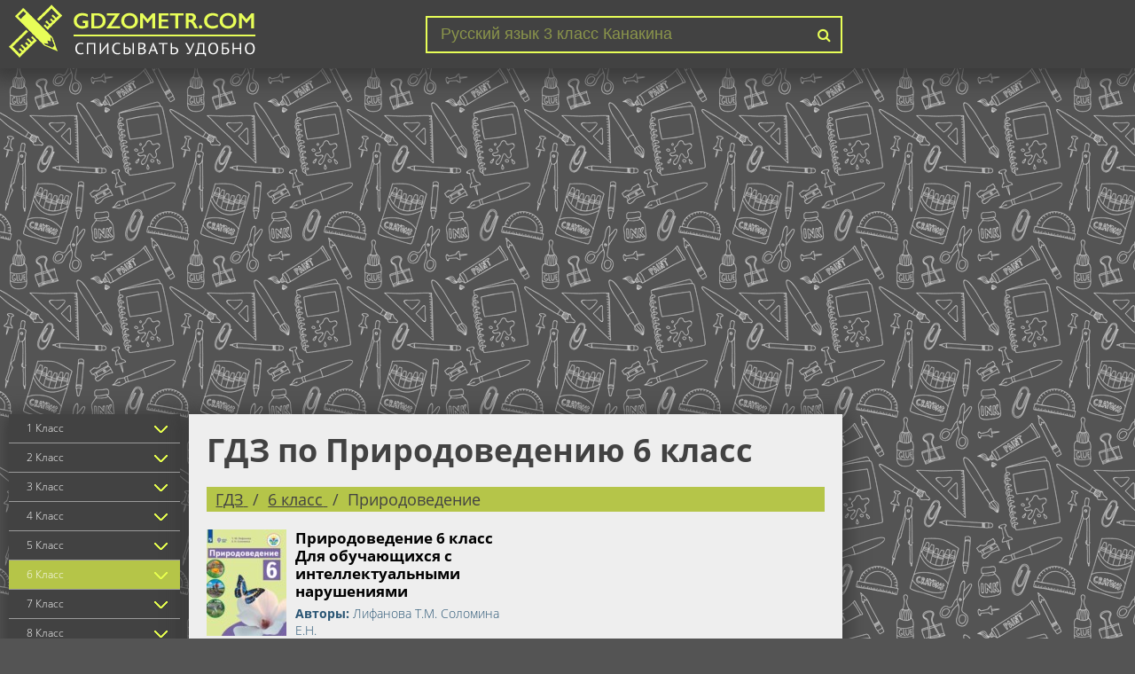

--- FILE ---
content_type: text/html; charset=UTF-8
request_url: https://gdzometr.com/gdz-prirodovedenie/6-kl
body_size: 7325
content:

<!DOCTYPE html>
<html lang="ru">
<head>
    <meta charset="UTF-8">

    <title>ГДЗ по Природоведению 6 класс  от гдзометр</title>

    <link rel="shortcut icon" href="/favicon.ico"/>

    <meta name="description" content="Самые качественные решения и гдз к учебникам и тетрадям по Природоведению за 6 класс, для всех авторов. Сверяй верные ответы к домашке от ГДЗОМЕТР!"/>
    <meta name="keywords" content="гдз, решебник, ответы, спиши, онлайн, решение, на пять, гдзометр, за 6 класс, отлично, приложение, по Природоведению"/>
            <meta name="viewport"
              content="width=device-width, initial-scale=1.0, minimum-scale=1.0, maximum-scale=1.0, user-scalable=no">
                    <link rel="canonical" href="/gdz-prirodovedenie/6-kl">
    
    <meta property="og:title" content="ГДЗ по Природоведению 6 класс  от гдзометр">
    <meta property="og:type" content="website">
    <meta property="og:url" content="/gdz-prirodovedenie/6-kl">
    <meta property="og:description" content="Самые качественные решения и гдз к учебникам и тетрадям по Природоведению за 6 класс, для всех авторов. Сверяй верные ответы к домашке от ГДЗОМЕТР!">
    <meta property="og:site_name" content="Гдз">

    <meta name="twitter:card" content="summary">
    <meta name="twitter:title" content="ГДЗ по Природоведению 6 класс  от гдзометр">
    <meta name="twitter:description" content="Самые качественные решения и гдз к учебникам и тетрадям по Природоведению за 6 класс, для всех авторов. Сверяй верные ответы к домашке от ГДЗОМЕТР!">

    

        <link rel="stylesheet" href="/build/assets/css/index.4d0f455c6e51acadceeb.css" />

        
    <script async src="//pagead2.googlesyndication.com/pagead/js/adsbygoogle.js"></script>
    <script>
        (adsbygoogle = window.adsbygoogle || []).push({
            google_ad_client: "ca-pub-2891046647766967",
            enable_page_level_ads: true
        });
    </script>
    
    
    <script>
        window.app = {
            version: '1759733027',
            action: "listByBoth",
            canonical: location.protocol + '//' + location.host + '/gdz-prirodovedenie/6-kl',
            book: {
                appLinks: 0,
                external: null            }
        }
    </script>

</head>

<body>

<div id='media-5' class='media media-right'></div><header class="main-header">
    <div class="container">
                    <div class="hamb">
                <span class="hamb-line"></span>
                <span class="hamb-line"></span>
                <span class="hamb-line"></span>
            </div>
                <div class="logo">
            <a href="/"><img src="/img/logo.png" alt="gdzometr.com"></a>
        </div>
        <div class="search">
            <form action="/search/" method="get">
                <input type="search" name="q" value="Русский язык 3 класс Канакина" onfocus="if (this.value == 'Русский язык 3 класс Канакина') {this.value = '';}" onblur="if (this.value == '') {this.value = 'Русский язык 3 класс Канакина';}">
                <button type="submit"></button>
            </form>
        </div>
    </div>
</header>
    <div class="container media-top-custom">
        
<div id='media-7' class='media media-video'></div>    </div>

<section class="main">
    <div class="container main-flex">
                    <div class="sidebar">
                <ul class="menu-classes">
                    
        <li class="class-item">
        <a >1 Класс</a>
                            <ul>
                                            <li>
                            <a href="/gdz-matematika/1-kl" class="sbjt-1" title="Гдз по Математике за 1 класс">
                                Математика                            </a>
                        </li>
                                            <li>
                            <a href="/gdz-russkii_yazik/1-kl" class="sbjt-3" title="Гдз по Русскому языку за 1 класс">
                                Русский язык                            </a>
                        </li>
                                            <li>
                            <a href="/gdz-english/1-kl" class="sbjt-2" title="Гдз по Английскому языку за 1 класс">
                                Английский язык                            </a>
                        </li>
                                            <li>
                            <a href="/gdz-informatika/1-kl" class="sbjt-14" title="Гдз по Информатике за 1 класс">
                                Информатика                            </a>
                        </li>
                                            <li>
                            <a href="/gdz-literatura/1-kl" class="sbjt-23" title="Гдз по Литературе за 1 класс">
                                Литература                            </a>
                        </li>
                                            <li>
                            <a href="/gdz-chelovek-i-mir/1-kl" class="sbjt-28" title="Гдз по Человеку и миру за 1 класс">
                                Человек и мир                            </a>
                        </li>
                                            <li>
                            <a href="/gdz-mir_prirody_i_cheloveka/1-kl" class="sbjt-46" title="Гдз по Миру природы и человека за 1 класс">
                                Мир природы и человека                            </a>
                        </li>
                                            <li>
                            <a href="/gdz-okruzhayushchiy-mir/1-kl" class="sbjt-27" title="Гдз по Окружающему миру за 1 класс">
                                Окружающий мир                            </a>
                        </li>
                                            <li>
                            <a href="/gdz-musica/1-kl" class="sbjt-21" title="Гдз по Музыке за 1 класс">
                                Музыка                            </a>
                        </li>
                                            <li>
                            <a href="/gdz-izo/1-kl" class="sbjt-22" title="Гдз по ИЗО за 1 класс">
                                ИЗО                            </a>
                        </li>
                                            <li>
                            <a href="/gdz-tekhnologiya/1-kl" class="sbjt-33" title="Гдз по Технологии за 1 класс">
                                Технология                            </a>
                        </li>
                                            <li>
                            <a href="/gdz-fizkultura/1-kl" class="sbjt-47" title="Гдз по Физкультуре за 1 класс">
                                Физкультура                            </a>
                        </li>
                                    </ul>
                </li>
        <li class="class-item">
        <a >2 Класс</a>
                            <ul>
                                            <li>
                            <a href="/gdz-matematika/2-kl" class="sbjt-1" title="Гдз по Математике за 2 класс">
                                Математика                            </a>
                        </li>
                                            <li>
                            <a href="/gdz-russkii_yazik/2-kl" class="sbjt-3" title="Гдз по Русскому языку за 2 класс">
                                Русский язык                            </a>
                        </li>
                                            <li>
                            <a href="/gdz-belorusskiy_yazik/2-kl" class="sbjt-9" title="Гдз по Белорусскому языку за 2 класс">
                                Белорусский язык                            </a>
                        </li>
                                            <li>
                            <a href="/gdz-english/2-kl" class="sbjt-2" title="Гдз по Английскому языку за 2 класс">
                                Английский язык                            </a>
                        </li>
                                            <li>
                            <a href="/gdz-informatika/2-kl" class="sbjt-14" title="Гдз по Информатике за 2 класс">
                                Информатика                            </a>
                        </li>
                                            <li>
                            <a href="/gdz-francuzskiy_yazik/2-kl" class="sbjt-11" title="Гдз по Французскому языку за 2 класс">
                                Французский язык                            </a>
                        </li>
                                            <li>
                            <a href="/gdz-nemeckiy_yazik/2-kl" class="sbjt-8" title="Гдз по Немецкому языку за 2 класс">
                                Немецкий язык                            </a>
                        </li>
                                            <li>
                            <a href="/gdz-literatura/2-kl" class="sbjt-23" title="Гдз по Литературе за 2 класс">
                                Литература                            </a>
                        </li>
                                            <li>
                            <a href="/gdz-chelovek-i-mir/2-kl" class="sbjt-28" title="Гдз по Человеку и миру за 2 класс">
                                Человек и мир                            </a>
                        </li>
                                            <li>
                            <a href="/gdz-mir_prirody_i_cheloveka/2-kl" class="sbjt-46" title="Гдз по Миру природы и человека за 2 класс">
                                Мир природы и человека                            </a>
                        </li>
                                            <li>
                            <a href="/gdz-okruzhayushchiy-mir/2-kl" class="sbjt-27" title="Гдз по Окружающему миру за 2 класс">
                                Окружающий мир                            </a>
                        </li>
                                            <li>
                            <a href="/gdz-musica/2-kl" class="sbjt-21" title="Гдз по Музыке за 2 класс">
                                Музыка                            </a>
                        </li>
                                            <li>
                            <a href="/gdz-izo/2-kl" class="sbjt-22" title="Гдз по ИЗО за 2 класс">
                                ИЗО                            </a>
                        </li>
                                            <li>
                            <a href="/gdz-tekhnologiya/2-kl" class="sbjt-33" title="Гдз по Технологии за 2 класс">
                                Технология                            </a>
                        </li>
                                            <li>
                            <a href="/gdz-ispanskiy-yazyk/2-kl" class="sbjt-36" title="Гдз по Испанскому языку за 2 класс">
                                Испанский язык                            </a>
                        </li>
                                            <li>
                            <a href="/gdz-kazakhskiy_yazyk/2-kl" class="sbjt-45" title="Гдз по Казахскому языку за 2 класс">
                                Казахский язык                            </a>
                        </li>
                                            <li>
                            <a href="/gdz-fizkultura/2-kl" class="sbjt-47" title="Гдз по Физкультуре за 2 класс">
                                Физкультура                            </a>
                        </li>
                                    </ul>
                </li>
        <li class="class-item">
        <a >3 Класс</a>
                            <ul>
                                            <li>
                            <a href="/gdz-matematika/3-kl" class="sbjt-1" title="Гдз по Математике за 3 класс">
                                Математика                            </a>
                        </li>
                                            <li>
                            <a href="/gdz-russkii_yazik/3-kl" class="sbjt-3" title="Гдз по Русскому языку за 3 класс">
                                Русский язык                            </a>
                        </li>
                                            <li>
                            <a href="/gdz-belorusskiy_yazik/3-kl" class="sbjt-9" title="Гдз по Белорусскому языку за 3 класс">
                                Белорусский язык                            </a>
                        </li>
                                            <li>
                            <a href="/gdz-english/3-kl" class="sbjt-2" title="Гдз по Английскому языку за 3 класс">
                                Английский язык                            </a>
                        </li>
                                            <li>
                            <a href="/gdz-informatika/3-kl" class="sbjt-14" title="Гдз по Информатике за 3 класс">
                                Информатика                            </a>
                        </li>
                                            <li>
                            <a href="/gdz-francuzskiy_yazik/3-kl" class="sbjt-11" title="Гдз по Французскому языку за 3 класс">
                                Французский язык                            </a>
                        </li>
                                            <li>
                            <a href="/gdz-nemeckiy_yazik/3-kl" class="sbjt-8" title="Гдз по Немецкому языку за 3 класс">
                                Немецкий язык                            </a>
                        </li>
                                            <li>
                            <a href="/gdz-literatura/3-kl" class="sbjt-23" title="Гдз по Литературе за 3 класс">
                                Литература                            </a>
                        </li>
                                            <li>
                            <a href="/gdz-chelovek-i-mir/3-kl" class="sbjt-28" title="Гдз по Человеку и миру за 3 класс">
                                Человек и мир                            </a>
                        </li>
                                            <li>
                            <a href="/gdz-mir_prirody_i_cheloveka/3-kl" class="sbjt-46" title="Гдз по Миру природы и человека за 3 класс">
                                Мир природы и человека                            </a>
                        </li>
                                            <li>
                            <a href="/gdz-okruzhayushchiy-mir/3-kl" class="sbjt-27" title="Гдз по Окружающему миру за 3 класс">
                                Окружающий мир                            </a>
                        </li>
                                            <li>
                            <a href="/gdz-musica/3-kl" class="sbjt-21" title="Гдз по Музыке за 3 класс">
                                Музыка                            </a>
                        </li>
                                            <li>
                            <a href="/gdz-izo/3-kl" class="sbjt-22" title="Гдз по ИЗО за 3 класс">
                                ИЗО                            </a>
                        </li>
                                            <li>
                            <a href="/gdz-tekhnologiya/3-kl" class="sbjt-33" title="Гдз по Технологии за 3 класс">
                                Технология                            </a>
                        </li>
                                            <li>
                            <a href="/gdz-ispanskiy-yazyk/3-kl" class="sbjt-36" title="Гдз по Испанскому языку за 3 класс">
                                Испанский язык                            </a>
                        </li>
                                            <li>
                            <a href="/gdz-kazakhskiy_yazyk/3-kl" class="sbjt-45" title="Гдз по Казахскому языку за 3 класс">
                                Казахский язык                            </a>
                        </li>
                                            <li>
                            <a href="/gdz-fizkultura/3-kl" class="sbjt-47" title="Гдз по Физкультуре за 3 класс">
                                Физкультура                            </a>
                        </li>
                                    </ul>
                </li>
        <li class="class-item">
        <a >4 Класс</a>
                            <ul>
                                            <li>
                            <a href="/gdz-matematika/4-kl" class="sbjt-1" title="Гдз по Математике за 4 класс">
                                Математика                            </a>
                        </li>
                                            <li>
                            <a href="/gdz-russkii_yazik/4-kl" class="sbjt-3" title="Гдз по Русскому языку за 4 класс">
                                Русский язык                            </a>
                        </li>
                                            <li>
                            <a href="/gdz-belorusskiy_yazik/4-kl" class="sbjt-9" title="Гдз по Белорусскому языку за 4 класс">
                                Белорусский язык                            </a>
                        </li>
                                            <li>
                            <a href="/gdz-english/4-kl" class="sbjt-2" title="Гдз по Английскому языку за 4 класс">
                                Английский язык                            </a>
                        </li>
                                            <li>
                            <a href="/gdz-informatika/4-kl" class="sbjt-14" title="Гдз по Информатике за 4 класс">
                                Информатика                            </a>
                        </li>
                                            <li>
                            <a href="/gdz-francuzskiy_yazik/4-kl" class="sbjt-11" title="Гдз по Французскому языку за 4 класс">
                                Французский язык                            </a>
                        </li>
                                            <li>
                            <a href="/gdz-nemeckiy_yazik/4-kl" class="sbjt-8" title="Гдз по Немецкому языку за 4 класс">
                                Немецкий язык                            </a>
                        </li>
                                            <li>
                            <a href="/gdz-literatura/4-kl" class="sbjt-23" title="Гдз по Литературе за 4 класс">
                                Литература                            </a>
                        </li>
                                            <li>
                            <a href="/gdz-chelovek-i-mir/4-kl" class="sbjt-28" title="Гдз по Человеку и миру за 4 класс">
                                Человек и мир                            </a>
                        </li>
                                            <li>
                            <a href="/gdz-mir_prirody_i_cheloveka/4-kl" class="sbjt-46" title="Гдз по Миру природы и человека за 4 класс">
                                Мир природы и человека                            </a>
                        </li>
                                            <li>
                            <a href="/gdz-okruzhayushchiy-mir/4-kl" class="sbjt-27" title="Гдз по Окружающему миру за 4 класс">
                                Окружающий мир                            </a>
                        </li>
                                            <li>
                            <a href="/gdz-musica/4-kl" class="sbjt-21" title="Гдз по Музыке за 4 класс">
                                Музыка                            </a>
                        </li>
                                            <li>
                            <a href="/gdz-izo/4-kl" class="sbjt-22" title="Гдз по ИЗО за 4 класс">
                                ИЗО                            </a>
                        </li>
                                            <li>
                            <a href="/gdz-tekhnologiya/4-kl" class="sbjt-33" title="Гдз по Технологии за 4 класс">
                                Технология                            </a>
                        </li>
                                            <li>
                            <a href="/gdz-ispanskiy-yazyk/4-kl" class="sbjt-36" title="Гдз по Испанскому языку за 4 класс">
                                Испанский язык                            </a>
                        </li>
                                            <li>
                            <a href="/gdz-kazakhskiy_yazyk/4-kl" class="sbjt-45" title="Гдз по Казахскому языку за 4 класс">
                                Казахский язык                            </a>
                        </li>
                                            <li>
                            <a href="/gdz-fizkultura/4-kl" class="sbjt-47" title="Гдз по Физкультуре за 4 класс">
                                Физкультура                            </a>
                        </li>
                                    </ul>
                </li>
        <li class="class-item">
        <a >5 Класс</a>
                            <ul>
                                            <li>
                            <a href="/gdz-matematika/5-kl" class="sbjt-1" title="Гдз по Математике за 5 класс">
                                Математика                            </a>
                        </li>
                                            <li>
                            <a href="/gdz-russkii_yazik/5-kl" class="sbjt-3" title="Гдз по Русскому языку за 5 класс">
                                Русский язык                            </a>
                        </li>
                                            <li>
                            <a href="/gdz-belorusskiy_yazik/5-kl" class="sbjt-9" title="Гдз по Белорусскому языку за 5 класс">
                                Белорусский язык                            </a>
                        </li>
                                            <li>
                            <a href="/gdz-english/5-kl" class="sbjt-2" title="Гдз по Английскому языку за 5 класс">
                                Английский язык                            </a>
                        </li>
                                            <li>
                            <a href="/gdz-fizika/5-kl" class="sbjt-6" title="Гдз по Физике за 5 класс">
                                Физика                            </a>
                        </li>
                                            <li>
                            <a href="/gdz-biologiya/5-kl" class="sbjt-12" title="Гдз по Биологии за 5 класс">
                                Биология                            </a>
                        </li>
                                            <li>
                            <a href="/gdz-informatika/5-kl" class="sbjt-14" title="Гдз по Информатике за 5 класс">
                                Информатика                            </a>
                        </li>
                                            <li>
                            <a href="/gdz-ukrainskiy_yazik/5-kl" class="sbjt-10" title="Гдз по Украинскому языку за 5 класс">
                                Украинский язык                            </a>
                        </li>
                                            <li>
                            <a href="/gdz-francuzskiy_yazik/5-kl" class="sbjt-11" title="Гдз по Французскому языку за 5 класс">
                                Французский язык                            </a>
                        </li>
                                            <li>
                            <a href="/gdz-nemeckiy_yazik/5-kl" class="sbjt-8" title="Гдз по Немецкому языку за 5 класс">
                                Немецкий язык                            </a>
                        </li>
                                            <li>
                            <a href="/gdz-istoriya/5-kl" class="sbjt-13" title="Гдз по Истории за 5 класс">
                                История                            </a>
                        </li>
                                            <li>
                            <a href="/gdz-literatura/5-kl" class="sbjt-23" title="Гдз по Литературе за 5 класс">
                                Литература                            </a>
                        </li>
                                            <li>
                            <a href="/gdz-geografiya/5-kl" class="sbjt-16" title="Гдз по Географии за 5 класс">
                                География                            </a>
                        </li>
                                            <li>
                            <a href="/gdz-chelovek-i-mir/5-kl" class="sbjt-28" title="Гдз по Человеку и миру за 5 класс">
                                Человек и мир                            </a>
                        </li>
                                            <li>
                            <a href="/gdz-musica/5-kl" class="sbjt-21" title="Гдз по Музыке за 5 класс">
                                Музыка                            </a>
                        </li>
                                            <li>
                            <a href="/gdz-obshhestvoznanie/5-kl" class="sbjt-24" title="Гдз по Обществознанию за 5 класс">
                                Обществознание                            </a>
                        </li>
                                            <li>
                            <a href="/gdz-izo/5-kl" class="sbjt-22" title="Гдз по ИЗО за 5 класс">
                                ИЗО                            </a>
                        </li>
                                            <li>
                            <a href="/gdz-prirodovedenie/5-kl" class="sbjt-17" title="Гдз по Природоведению за 5 класс">
                                Природоведение                            </a>
                        </li>
                                            <li>
                            <a href="/gdz-obj/5-kl" class="sbjt-15" title="Гдз по ОБЖ за 5 класс">
                                ОБЖ                            </a>
                        </li>
                                            <li>
                            <a href="/gdz-tekhnologiya/5-kl" class="sbjt-33" title="Гдз по Технологии за 5 класс">
                                Технология                            </a>
                        </li>
                                            <li>
                            <a href="/gdz-yestestvoznaniye/5-kl" class="sbjt-35" title="Гдз по Естествознанию за 5 класс">
                                Естествознание                            </a>
                        </li>
                                            <li>
                            <a href="/gdz-ispanskiy-yazyk/5-kl" class="sbjt-36" title="Гдз по Испанскому языку за 5 класс">
                                Испанский язык                            </a>
                        </li>
                                            <li>
                            <a href="/gdz-iskusstvo/5-kl" class="sbjt-37" title="Гдз по Искусству за 5 класс">
                                Искусство                            </a>
                        </li>
                                            <li>
                            <a href="/gdz-kitayskiy_yazyk/5-kl" class="sbjt-38" title="Гдз по Китайскому языку за 5 класс">
                                Китайский язык                            </a>
                        </li>
                                            <li>
                            <a href="/gdz-kubanovedeniye/5-kl" class="sbjt-39" title="Гдз по Кубановедению за 5 класс">
                                Кубановедение                            </a>
                        </li>
                                            <li>
                            <a href="/gdz-kazakhskiy_yazyk/5-kl" class="sbjt-45" title="Гдз по Казахскому языку за 5 класс">
                                Казахский язык                            </a>
                        </li>
                                            <li>
                            <a href="/gdz-fizkultura/5-kl" class="sbjt-47" title="Гдз по Физкультуре за 5 класс">
                                Физкультура                            </a>
                        </li>
                                    </ul>
                </li>
        <li class="class-item selected" class="class-item">
        <a >6 Класс</a>
                            <ul>
                                            <li>
                            <a href="/gdz-matematika/6-kl" class="sbjt-1" title="Гдз по Математике за 6 класс">
                                Математика                            </a>
                        </li>
                                            <li>
                            <a href="/gdz-russkii_yazik/6-kl" class="sbjt-3" title="Гдз по Русскому языку за 6 класс">
                                Русский язык                            </a>
                        </li>
                                            <li>
                            <a href="/gdz-belorusskiy_yazik/6-kl" class="sbjt-9" title="Гдз по Белорусскому языку за 6 класс">
                                Белорусский язык                            </a>
                        </li>
                                            <li>
                            <a href="/gdz-english/6-kl" class="sbjt-2" title="Гдз по Английскому языку за 6 класс">
                                Английский язык                            </a>
                        </li>
                                            <li>
                            <a href="/gdz-fizika/6-kl" class="sbjt-6" title="Гдз по Физике за 6 класс">
                                Физика                            </a>
                        </li>
                                            <li>
                            <a href="/gdz-biologiya/6-kl" class="sbjt-12" title="Гдз по Биологии за 6 класс">
                                Биология                            </a>
                        </li>
                                            <li>
                            <a href="/gdz-informatika/6-kl" class="sbjt-14" title="Гдз по Информатике за 6 класс">
                                Информатика                            </a>
                        </li>
                                            <li>
                            <a href="/gdz-ukrainskiy_yazik/6-kl" class="sbjt-10" title="Гдз по Украинскому языку за 6 класс">
                                Украинский язык                            </a>
                        </li>
                                            <li>
                            <a href="/gdz-francuzskiy_yazik/6-kl" class="sbjt-11" title="Гдз по Французскому языку за 6 класс">
                                Французский язык                            </a>
                        </li>
                                            <li>
                            <a href="/gdz-nemeckiy_yazik/6-kl" class="sbjt-8" title="Гдз по Немецкому языку за 6 класс">
                                Немецкий язык                            </a>
                        </li>
                                            <li>
                            <a href="/gdz-istoriya/6-kl" class="sbjt-13" title="Гдз по Истории за 6 класс">
                                История                            </a>
                        </li>
                                            <li>
                            <a href="/gdz-literatura/6-kl" class="sbjt-23" title="Гдз по Литературе за 6 класс">
                                Литература                            </a>
                        </li>
                                            <li>
                            <a href="/gdz-geografiya/6-kl" class="sbjt-16" title="Гдз по Географии за 6 класс">
                                География                            </a>
                        </li>
                                            <li>
                            <a href="/gdz-musica/6-kl" class="sbjt-21" title="Гдз по Музыке за 6 класс">
                                Музыка                            </a>
                        </li>
                                            <li>
                            <a href="/gdz-obshhestvoznanie/6-kl" class="sbjt-24" title="Гдз по Обществознанию за 6 класс">
                                Обществознание                            </a>
                        </li>
                                            <li>
                            <a href="/gdz-izo/6-kl" class="sbjt-22" title="Гдз по ИЗО за 6 класс">
                                ИЗО                            </a>
                        </li>
                                            <li>
                            <a href="/gdz-ekologiya/6-kl" class="sbjt-31" title="Гдз по Экологии за 6 класс">
                                Экология                            </a>
                        </li>
                                            <li class="selected">
                            <a href="/gdz-prirodovedenie/6-kl" class="sbjt-17" title="Гдз по Природоведению за 6 класс">
                                Природоведение                            </a>
                        </li>
                                            <li>
                            <a href="/gdz-obj/6-kl" class="sbjt-15" title="Гдз по ОБЖ за 6 класс">
                                ОБЖ                            </a>
                        </li>
                                            <li>
                            <a href="/gdz-tekhnologiya/6-kl" class="sbjt-33" title="Гдз по Технологии за 6 класс">
                                Технология                            </a>
                        </li>
                                            <li>
                            <a href="/gdz-yestestvoznaniye/6-kl" class="sbjt-35" title="Гдз по Естествознанию за 6 класс">
                                Естествознание                            </a>
                        </li>
                                            <li>
                            <a href="/gdz-ispanskiy-yazyk/6-kl" class="sbjt-36" title="Гдз по Испанскому языку за 6 класс">
                                Испанский язык                            </a>
                        </li>
                                            <li>
                            <a href="/gdz-iskusstvo/6-kl" class="sbjt-37" title="Гдз по Искусству за 6 класс">
                                Искусство                            </a>
                        </li>
                                            <li>
                            <a href="/gdz-kitayskiy_yazyk/6-kl" class="sbjt-38" title="Гдз по Китайскому языку за 6 класс">
                                Китайский язык                            </a>
                        </li>
                                            <li>
                            <a href="/gdz-kubanovedeniye/6-kl" class="sbjt-39" title="Гдз по Кубановедению за 6 класс">
                                Кубановедение                            </a>
                        </li>
                                            <li>
                            <a href="/gdz-kazakhskiy_yazyk/6-kl" class="sbjt-45" title="Гдз по Казахскому языку за 6 класс">
                                Казахский язык                            </a>
                        </li>
                                            <li>
                            <a href="/gdz-fizkultura/6-kl" class="sbjt-47" title="Гдз по Физкультуре за 6 класс">
                                Физкультура                            </a>
                        </li>
                                    </ul>
                </li>
        <li class="class-item">
        <a >7 Класс</a>
                            <ul>
                                            <li>
                            <a href="/gdz-algebra/7-kl" class="sbjt-4" title="Гдз по Алгебре за 7 класс">
                                Алгебра                            </a>
                        </li>
                                            <li>
                            <a href="/gdz-geometria/7-kl" class="sbjt-5" title="Гдз по Геометрии за 7 класс">
                                Геометрия                            </a>
                        </li>
                                            <li>
                            <a href="/gdz-matematika/7-kl" class="sbjt-1" title="Гдз по Математике за 7 класс">
                                Математика                            </a>
                        </li>
                                            <li>
                            <a href="/gdz-russkii_yazik/7-kl" class="sbjt-3" title="Гдз по Русскому языку за 7 класс">
                                Русский язык                            </a>
                        </li>
                                            <li>
                            <a href="/gdz-belorusskiy_yazik/7-kl" class="sbjt-9" title="Гдз по Белорусскому языку за 7 класс">
                                Белорусский язык                            </a>
                        </li>
                                            <li>
                            <a href="/gdz-english/7-kl" class="sbjt-2" title="Гдз по Английскому языку за 7 класс">
                                Английский язык                            </a>
                        </li>
                                            <li>
                            <a href="/gdz-fizika/7-kl" class="sbjt-6" title="Гдз по Физике за 7 класс">
                                Физика                            </a>
                        </li>
                                            <li>
                            <a href="/gdz-himiya/7-kl" class="sbjt-7" title="Гдз по Химии за 7 класс">
                                Химия                            </a>
                        </li>
                                            <li>
                            <a href="/gdz-biologiya/7-kl" class="sbjt-12" title="Гдз по Биологии за 7 класс">
                                Биология                            </a>
                        </li>
                                            <li>
                            <a href="/gdz-informatika/7-kl" class="sbjt-14" title="Гдз по Информатике за 7 класс">
                                Информатика                            </a>
                        </li>
                                            <li>
                            <a href="/gdz-ukrainskiy_yazik/7-kl" class="sbjt-10" title="Гдз по Украинскому языку за 7 класс">
                                Украинский язык                            </a>
                        </li>
                                            <li>
                            <a href="/gdz-francuzskiy_yazik/7-kl" class="sbjt-11" title="Гдз по Французскому языку за 7 класс">
                                Французский язык                            </a>
                        </li>
                                            <li>
                            <a href="/gdz-nemeckiy_yazik/7-kl" class="sbjt-8" title="Гдз по Немецкому языку за 7 класс">
                                Немецкий язык                            </a>
                        </li>
                                            <li>
                            <a href="/gdz-istoriya/7-kl" class="sbjt-13" title="Гдз по Истории за 7 класс">
                                История                            </a>
                        </li>
                                            <li>
                            <a href="/gdz-literatura/7-kl" class="sbjt-23" title="Гдз по Литературе за 7 класс">
                                Литература                            </a>
                        </li>
                                            <li>
                            <a href="/gdz-geografiya/7-kl" class="sbjt-16" title="Гдз по Географии за 7 класс">
                                География                            </a>
                        </li>
                                            <li>
                            <a href="/gdz-cherchenie/7-kl" class="sbjt-25" title="Гдз по Черчению за 7 класс">
                                Черчение                            </a>
                        </li>
                                            <li>
                            <a href="/gdz-musica/7-kl" class="sbjt-21" title="Гдз по Музыке за 7 класс">
                                Музыка                            </a>
                        </li>
                                            <li>
                            <a href="/gdz-obshhestvoznanie/7-kl" class="sbjt-24" title="Гдз по Обществознанию за 7 класс">
                                Обществознание                            </a>
                        </li>
                                            <li>
                            <a href="/gdz-izo/7-kl" class="sbjt-22" title="Гдз по ИЗО за 7 класс">
                                ИЗО                            </a>
                        </li>
                                            <li>
                            <a href="/gdz-ekologiya/7-kl" class="sbjt-31" title="Гдз по Экологии за 7 класс">
                                Экология                            </a>
                        </li>
                                            <li>
                            <a href="/gdz-obj/7-kl" class="sbjt-15" title="Гдз по ОБЖ за 7 класс">
                                ОБЖ                            </a>
                        </li>
                                            <li>
                            <a href="/gdz-tekhnologiya/7-kl" class="sbjt-33" title="Гдз по Технологии за 7 класс">
                                Технология                            </a>
                        </li>
                                            <li>
                            <a href="/gdz-ispanskiy-yazyk/7-kl" class="sbjt-36" title="Гдз по Испанскому языку за 7 класс">
                                Испанский язык                            </a>
                        </li>
                                            <li>
                            <a href="/gdz-iskusstvo/7-kl" class="sbjt-37" title="Гдз по Искусству за 7 класс">
                                Искусство                            </a>
                        </li>
                                            <li>
                            <a href="/gdz-kitayskiy_yazyk/7-kl" class="sbjt-38" title="Гдз по Китайскому языку за 7 класс">
                                Китайский язык                            </a>
                        </li>
                                            <li>
                            <a href="/gdz-kubanovedeniye/7-kl" class="sbjt-39" title="Гдз по Кубановедению за 7 класс">
                                Кубановедение                            </a>
                        </li>
                                            <li>
                            <a href="/gdz-kazakhskiy_yazyk/7-kl" class="sbjt-45" title="Гдз по Казахскому языку за 7 класс">
                                Казахский язык                            </a>
                        </li>
                                            <li>
                            <a href="/gdz-fizkultura/7-kl" class="sbjt-47" title="Гдз по Физкультуре за 7 класс">
                                Физкультура                            </a>
                        </li>
                                    </ul>
                </li>
        <li class="class-item">
        <a >8 Класс</a>
                            <ul>
                                            <li>
                            <a href="/gdz-algebra/8-kl" class="sbjt-4" title="Гдз по Алгебре за 8 класс">
                                Алгебра                            </a>
                        </li>
                                            <li>
                            <a href="/gdz-geometria/8-kl" class="sbjt-5" title="Гдз по Геометрии за 8 класс">
                                Геометрия                            </a>
                        </li>
                                            <li>
                            <a href="/gdz-matematika/8-kl" class="sbjt-1" title="Гдз по Математике за 8 класс">
                                Математика                            </a>
                        </li>
                                            <li>
                            <a href="/gdz-russkii_yazik/8-kl" class="sbjt-3" title="Гдз по Русскому языку за 8 класс">
                                Русский язык                            </a>
                        </li>
                                            <li>
                            <a href="/gdz-belorusskiy_yazik/8-kl" class="sbjt-9" title="Гдз по Белорусскому языку за 8 класс">
                                Белорусский язык                            </a>
                        </li>
                                            <li>
                            <a href="/gdz-english/8-kl" class="sbjt-2" title="Гдз по Английскому языку за 8 класс">
                                Английский язык                            </a>
                        </li>
                                            <li>
                            <a href="/gdz-fizika/8-kl" class="sbjt-6" title="Гдз по Физике за 8 класс">
                                Физика                            </a>
                        </li>
                                            <li>
                            <a href="/gdz-himiya/8-kl" class="sbjt-7" title="Гдз по Химии за 8 класс">
                                Химия                            </a>
                        </li>
                                            <li>
                            <a href="/gdz-biologiya/8-kl" class="sbjt-12" title="Гдз по Биологии за 8 класс">
                                Биология                            </a>
                        </li>
                                            <li>
                            <a href="/gdz-informatika/8-kl" class="sbjt-14" title="Гдз по Информатике за 8 класс">
                                Информатика                            </a>
                        </li>
                                            <li>
                            <a href="/gdz-francuzskiy_yazik/8-kl" class="sbjt-11" title="Гдз по Французскому языку за 8 класс">
                                Французский язык                            </a>
                        </li>
                                            <li>
                            <a href="/gdz-nemeckiy_yazik/8-kl" class="sbjt-8" title="Гдз по Немецкому языку за 8 класс">
                                Немецкий язык                            </a>
                        </li>
                                            <li>
                            <a href="/gdz-istoriya/8-kl" class="sbjt-13" title="Гдз по Истории за 8 класс">
                                История                            </a>
                        </li>
                                            <li>
                            <a href="/gdz-literatura/8-kl" class="sbjt-23" title="Гдз по Литературе за 8 класс">
                                Литература                            </a>
                        </li>
                                            <li>
                            <a href="/gdz-geografiya/8-kl" class="sbjt-16" title="Гдз по Географии за 8 класс">
                                География                            </a>
                        </li>
                                            <li>
                            <a href="/gdz-cherchenie/8-kl" class="sbjt-25" title="Гдз по Черчению за 8 класс">
                                Черчение                            </a>
                        </li>
                                            <li>
                            <a href="/gdz-obshhestvoznanie/8-kl" class="sbjt-24" title="Гдз по Обществознанию за 8 класс">
                                Обществознание                            </a>
                        </li>
                                            <li>
                            <a href="/gdz-izo/8-kl" class="sbjt-22" title="Гдз по ИЗО за 8 класс">
                                ИЗО                            </a>
                        </li>
                                            <li>
                            <a href="/gdz-ekologiya/8-kl" class="sbjt-31" title="Гдз по Экологии за 8 класс">
                                Экология                            </a>
                        </li>
                                            <li>
                            <a href="/gdz-obj/8-kl" class="sbjt-15" title="Гдз по ОБЖ за 8 класс">
                                ОБЖ                            </a>
                        </li>
                                            <li>
                            <a href="/gdz-tekhnologiya/8-kl" class="sbjt-33" title="Гдз по Технологии за 8 класс">
                                Технология                            </a>
                        </li>
                                            <li>
                            <a href="/gdz-ispanskiy-yazyk/8-kl" class="sbjt-36" title="Гдз по Испанскому языку за 8 класс">
                                Испанский язык                            </a>
                        </li>
                                            <li>
                            <a href="/gdz-iskusstvo/8-kl" class="sbjt-37" title="Гдз по Искусству за 8 класс">
                                Искусство                            </a>
                        </li>
                                            <li>
                            <a href="/gdz-kubanovedeniye/8-kl" class="sbjt-39" title="Гдз по Кубановедению за 8 класс">
                                Кубановедение                            </a>
                        </li>
                                            <li>
                            <a href="/gdz-kazakhskiy_yazyk/8-kl" class="sbjt-45" title="Гдз по Казахскому языку за 8 класс">
                                Казахский язык                            </a>
                        </li>
                                            <li>
                            <a href="/gdz-fizkultura/8-kl" class="sbjt-47" title="Гдз по Физкультуре за 8 класс">
                                Физкультура                            </a>
                        </li>
                                    </ul>
                </li>
        <li class="class-item">
        <a >9 Класс</a>
                            <ul>
                                            <li>
                            <a href="/gdz-algebra/9-kl" class="sbjt-4" title="Гдз по Алгебре за 9 класс">
                                Алгебра                            </a>
                        </li>
                                            <li>
                            <a href="/gdz-geometria/9-kl" class="sbjt-5" title="Гдз по Геометрии за 9 класс">
                                Геометрия                            </a>
                        </li>
                                            <li>
                            <a href="/gdz-matematika/9-kl" class="sbjt-1" title="Гдз по Математике за 9 класс">
                                Математика                            </a>
                        </li>
                                            <li>
                            <a href="/gdz-russkii_yazik/9-kl" class="sbjt-3" title="Гдз по Русскому языку за 9 класс">
                                Русский язык                            </a>
                        </li>
                                            <li>
                            <a href="/gdz-belorusskiy_yazik/9-kl" class="sbjt-9" title="Гдз по Белорусскому языку за 9 класс">
                                Белорусский язык                            </a>
                        </li>
                                            <li>
                            <a href="/gdz-english/9-kl" class="sbjt-2" title="Гдз по Английскому языку за 9 класс">
                                Английский язык                            </a>
                        </li>
                                            <li>
                            <a href="/gdz-fizika/9-kl" class="sbjt-6" title="Гдз по Физике за 9 класс">
                                Физика                            </a>
                        </li>
                                            <li>
                            <a href="/gdz-himiya/9-kl" class="sbjt-7" title="Гдз по Химии за 9 класс">
                                Химия                            </a>
                        </li>
                                            <li>
                            <a href="/gdz-biologiya/9-kl" class="sbjt-12" title="Гдз по Биологии за 9 класс">
                                Биология                            </a>
                        </li>
                                            <li>
                            <a href="/gdz-informatika/9-kl" class="sbjt-14" title="Гдз по Информатике за 9 класс">
                                Информатика                            </a>
                        </li>
                                            <li>
                            <a href="/gdz-francuzskiy_yazik/9-kl" class="sbjt-11" title="Гдз по Французскому языку за 9 класс">
                                Французский язык                            </a>
                        </li>
                                            <li>
                            <a href="/gdz-nemeckiy_yazik/9-kl" class="sbjt-8" title="Гдз по Немецкому языку за 9 класс">
                                Немецкий язык                            </a>
                        </li>
                                            <li>
                            <a href="/gdz-istoriya/9-kl" class="sbjt-13" title="Гдз по Истории за 9 класс">
                                История                            </a>
                        </li>
                                            <li>
                            <a href="/gdz-literatura/9-kl" class="sbjt-23" title="Гдз по Литературе за 9 класс">
                                Литература                            </a>
                        </li>
                                            <li>
                            <a href="/gdz-geografiya/9-kl" class="sbjt-16" title="Гдз по Географии за 9 класс">
                                География                            </a>
                        </li>
                                            <li>
                            <a href="/gdz-cherchenie/9-kl" class="sbjt-25" title="Гдз по Черчению за 9 класс">
                                Черчение                            </a>
                        </li>
                                            <li>
                            <a href="/gdz-obshhestvoznanie/9-kl" class="sbjt-24" title="Гдз по Обществознанию за 9 класс">
                                Обществознание                            </a>
                        </li>
                                            <li>
                            <a href="/gdz-obj/9-kl" class="sbjt-15" title="Гдз по ОБЖ за 9 класс">
                                ОБЖ                            </a>
                        </li>
                                            <li>
                            <a href="/gdz-tekhnologiya/9-kl" class="sbjt-33" title="Гдз по Технологии за 9 класс">
                                Технология                            </a>
                        </li>
                                            <li>
                            <a href="/gdz-ispanskiy-yazyk/9-kl" class="sbjt-36" title="Гдз по Испанскому языку за 9 класс">
                                Испанский язык                            </a>
                        </li>
                                            <li>
                            <a href="/gdz-iskusstvo/9-kl" class="sbjt-37" title="Гдз по Искусству за 9 класс">
                                Искусство                            </a>
                        </li>
                                            <li>
                            <a href="/gdz-kubanovedeniye/9-kl" class="sbjt-39" title="Гдз по Кубановедению за 9 класс">
                                Кубановедение                            </a>
                        </li>
                                            <li>
                            <a href="/gdz-kazakhskiy_yazyk/9-kl" class="sbjt-45" title="Гдз по Казахскому языку за 9 класс">
                                Казахский язык                            </a>
                        </li>
                                            <li>
                            <a href="/gdz-fizkultura/9-kl" class="sbjt-47" title="Гдз по Физкультуре за 9 класс">
                                Физкультура                            </a>
                        </li>
                                    </ul>
                </li>
        <li class="class-item">
        <a >10 Класс</a>
                            <ul>
                                            <li>
                            <a href="/gdz-algebra/10-kl" class="sbjt-4" title="Гдз по Алгебре за 10 класс">
                                Алгебра                            </a>
                        </li>
                                            <li>
                            <a href="/gdz-geometria/10-kl" class="sbjt-5" title="Гдз по Геометрии за 10 класс">
                                Геометрия                            </a>
                        </li>
                                            <li>
                            <a href="/gdz-matematika/10-kl" class="sbjt-1" title="Гдз по Математике за 10 класс">
                                Математика                            </a>
                        </li>
                                            <li>
                            <a href="/gdz-russkii_yazik/10-kl" class="sbjt-3" title="Гдз по Русскому языку за 10 класс">
                                Русский язык                            </a>
                        </li>
                                            <li>
                            <a href="/gdz-belorusskiy_yazik/10-kl" class="sbjt-9" title="Гдз по Белорусскому языку за 10 класс">
                                Белорусский язык                            </a>
                        </li>
                                            <li>
                            <a href="/gdz-english/10-kl" class="sbjt-2" title="Гдз по Английскому языку за 10 класс">
                                Английский язык                            </a>
                        </li>
                                            <li>
                            <a href="/gdz-fizika/10-kl" class="sbjt-6" title="Гдз по Физике за 10 класс">
                                Физика                            </a>
                        </li>
                                            <li>
                            <a href="/gdz-himiya/10-kl" class="sbjt-7" title="Гдз по Химии за 10 класс">
                                Химия                            </a>
                        </li>
                                            <li>
                            <a href="/gdz-biologiya/10-kl" class="sbjt-12" title="Гдз по Биологии за 10 класс">
                                Биология                            </a>
                        </li>
                                            <li>
                            <a href="/gdz-informatika/10-kl" class="sbjt-14" title="Гдз по Информатике за 10 класс">
                                Информатика                            </a>
                        </li>
                                            <li>
                            <a href="/gdz-francuzskiy_yazik/10-kl" class="sbjt-11" title="Гдз по Французскому языку за 10 класс">
                                Французский язык                            </a>
                        </li>
                                            <li>
                            <a href="/gdz-nemeckiy_yazik/10-kl" class="sbjt-8" title="Гдз по Немецкому языку за 10 класс">
                                Немецкий язык                            </a>
                        </li>
                                            <li>
                            <a href="/gdz-istoriya/10-kl" class="sbjt-13" title="Гдз по Истории за 10 класс">
                                История                            </a>
                        </li>
                                            <li>
                            <a href="/gdz-literatura/10-kl" class="sbjt-23" title="Гдз по Литературе за 10 класс">
                                Литература                            </a>
                        </li>
                                            <li>
                            <a href="/gdz-geografiya/10-kl" class="sbjt-16" title="Гдз по Географии за 10 класс">
                                География                            </a>
                        </li>
                                            <li>
                            <a href="/gdz-meditsinskaya-podgotovka/10-kl" class="sbjt-26" title="Гдз по Мед. подготовке за 10 класс">
                                Мед. подготовка                            </a>
                        </li>
                                            <li>
                            <a href="/gdz-obshhestvoznanie/10-kl" class="sbjt-24" title="Гдз по Обществознанию за 10 класс">
                                Обществознание                            </a>
                        </li>
                                            <li>
                            <a href="/gdz-obj/10-kl" class="sbjt-15" title="Гдз по ОБЖ за 10 класс">
                                ОБЖ                            </a>
                        </li>
                                            <li>
                            <a href="/gdz-ispanskiy-yazyk/10-kl" class="sbjt-36" title="Гдз по Испанскому языку за 10 класс">
                                Испанский язык                            </a>
                        </li>
                                            <li>
                            <a href="/gdz-kubanovedeniye/10-kl" class="sbjt-39" title="Гдз по Кубановедению за 10 класс">
                                Кубановедение                            </a>
                        </li>
                                            <li>
                            <a href="/gdz-kazakhskiy_yazyk/10-kl" class="sbjt-45" title="Гдз по Казахскому языку за 10 класс">
                                Казахский язык                            </a>
                        </li>
                                    </ul>
                </li>
        <li class="class-item">
        <a >11 Класс</a>
                            <ul>
                                            <li>
                            <a href="/gdz-algebra/11-kl" class="sbjt-4" title="Гдз по Алгебре за 11 класс">
                                Алгебра                            </a>
                        </li>
                                            <li>
                            <a href="/gdz-geometria/11-kl" class="sbjt-5" title="Гдз по Геометрии за 11 класс">
                                Геометрия                            </a>
                        </li>
                                            <li>
                            <a href="/gdz-matematika/11-kl" class="sbjt-1" title="Гдз по Математике за 11 класс">
                                Математика                            </a>
                        </li>
                                            <li>
                            <a href="/gdz-russkii_yazik/11-kl" class="sbjt-3" title="Гдз по Русскому языку за 11 класс">
                                Русский язык                            </a>
                        </li>
                                            <li>
                            <a href="/gdz-belorusskiy_yazik/11-kl" class="sbjt-9" title="Гдз по Белорусскому языку за 11 класс">
                                Белорусский язык                            </a>
                        </li>
                                            <li>
                            <a href="/gdz-english/11-kl" class="sbjt-2" title="Гдз по Английскому языку за 11 класс">
                                Английский язык                            </a>
                        </li>
                                            <li>
                            <a href="/gdz-fizika/11-kl" class="sbjt-6" title="Гдз по Физике за 11 класс">
                                Физика                            </a>
                        </li>
                                            <li>
                            <a href="/gdz-himiya/11-kl" class="sbjt-7" title="Гдз по Химии за 11 класс">
                                Химия                            </a>
                        </li>
                                            <li>
                            <a href="/gdz-biologiya/11-kl" class="sbjt-12" title="Гдз по Биологии за 11 класс">
                                Биология                            </a>
                        </li>
                                            <li>
                            <a href="/gdz-informatika/11-kl" class="sbjt-14" title="Гдз по Информатике за 11 класс">
                                Информатика                            </a>
                        </li>
                                            <li>
                            <a href="/gdz-francuzskiy_yazik/11-kl" class="sbjt-11" title="Гдз по Французскому языку за 11 класс">
                                Французский язык                            </a>
                        </li>
                                            <li>
                            <a href="/gdz-nemeckiy_yazik/11-kl" class="sbjt-8" title="Гдз по Немецкому языку за 11 класс">
                                Немецкий язык                            </a>
                        </li>
                                            <li>
                            <a href="/gdz-istoriya/11-kl" class="sbjt-13" title="Гдз по Истории за 11 класс">
                                История                            </a>
                        </li>
                                            <li>
                            <a href="/gdz-literatura/11-kl" class="sbjt-23" title="Гдз по Литературе за 11 класс">
                                Литература                            </a>
                        </li>
                                            <li>
                            <a href="/gdz-geografiya/11-kl" class="sbjt-16" title="Гдз по Географии за 11 класс">
                                География                            </a>
                        </li>
                                            <li>
                            <a href="/gdz-astronomiya/11-kl" class="sbjt-30" title="Гдз по Астрономии за 11 класс">
                                Астрономия                            </a>
                        </li>
                                            <li>
                            <a href="/gdz-meditsinskaya-podgotovka/11-kl" class="sbjt-26" title="Гдз по Мед. подготовке за 11 класс">
                                Мед. подготовка                            </a>
                        </li>
                                            <li>
                            <a href="/gdz-obshhestvoznanie/11-kl" class="sbjt-24" title="Гдз по Обществознанию за 11 класс">
                                Обществознание                            </a>
                        </li>
                                            <li>
                            <a href="/gdz-obj/11-kl" class="sbjt-15" title="Гдз по ОБЖ за 11 класс">
                                ОБЖ                            </a>
                        </li>
                                            <li>
                            <a href="/gdz-ispanskiy-yazyk/11-kl" class="sbjt-36" title="Гдз по Испанскому языку за 11 класс">
                                Испанский язык                            </a>
                        </li>
                                            <li>
                            <a href="/gdz-kazakhskiy_yazyk/11-kl" class="sbjt-45" title="Гдз по Казахскому языку за 11 класс">
                                Казахский язык                            </a>
                        </li>
                                    </ul>
                </li>
<li>
    <a href="/video">Видеорешения</a>
</li>
                </ul>
                <!-- VK Widget -->
                <div class="menu-fixed">
                    <div id="vk_groups"></div>
                </div>
            </div>
                            <div class="page">
              <h1>ГДЗ по Природоведению 6 класс</h1>
                                  
<div id='media-3' class='media media-top'></div>                                
	<ul class="crumbs"
      itemscope
      itemtype="http://schema.org/BreadcrumbList"
  >
      <li itemprop="itemListElement"
          itemscope
          itemtype="http://schema.org/ListItem"
      >
          <a href="/"
             title="Гдз"
             itemprop="item"
          >
              <span  itemprop="name">ГДЗ</span>
          </a>
          <meta itemprop="position" content="1" />
		  </li>
            <li itemprop="itemListElement"
          itemscope
          itemtype="http://schema.org/ListItem"
      >
                                  <a href="/6-kl"                 title="Гдз за 6 класс"                 itemprop="item"
              >
                                                      <span itemprop="name">6 класс</span>
                                </a>
                    <meta itemprop="position" content="2" />
      </li>
            <li itemprop="itemListElement"
          itemscope
          itemtype="http://schema.org/ListItem"
      >
                            <span itemprop="name">Природоведение</span>
                            <meta itemprop="position" content="3" />
      </li>
      	</ul>
            
<div id='media-22' class='media media-breadcrumbs'></div>    
<ul class="justify">
                        <li itemscope="" itemtype="http://schema.org/Book">
            <a class="book" href="/gdz-prirodovedenie/6-kl/lifanova" title="ГДЗ по Природоведению 6 класс авторы: Лифанова Т.М., Соломина Е.Н. 2021 год">
    <div itemprop="image">
        <img src="//gdzometr.com/attachments/images/covers/000/184/058/0000/prirodovedenie-6-klass-lifanova-t-m.jpg" alt="Природоведение 6 класс Лифанова Т.М. ">
    </div>

        <div class="book-preview">
        <div class="name"
            itemprop="name">Природоведение 6            класс Для обучающихся с интеллектуальными нарушениями</div>

                    <div class="desc"><b>Авторы: </b>
                <span itemprop="author">
						Лифанова Т.М. Соломина Е.Н. 					</span>
            </div>
            </div>
</a>

        </li>
            </ul>

<div id='media-4' class='media media-bottom'></div>
                                    
<div id='media-4' class='media media-bottom'></div>                            </div>
        
    </div>

</section>

<footer class="main-footer">
    <div class="container footer-flex">
        <div class="copy">©2026 gdzometr.com</div>
        <div class="mail">admin@gdzometr.com</div>
    </div>
</footer>

<script src="/build/assets/js/vendors.8c21eb3d43f8d5debeb3.js"></script>
<script src="/build/assets/js/index.fb5f7ae1e8181b9e01d7.js"></script>

<script>
    // ========================================================/
    // live internet counter
    // ========================================================/
    try {
        new Image().src = '//counter.yadro.ru/hit?r' + escape(document.referrer) +
            ((typeof (screen) === 'undefined') ? '' : ';s' + screen.width + '*' + screen.height + '*' +
                (screen.colorDepth ? screen.colorDepth : screen.pixelDepth)) + ';u' + escape(document.URL) + ';' + Math.random()
    } catch (err) {}
    // ===========/ live internet counter \====================/
</script>

    <!--for cache testing 100-->

<script>try {new Image().src = '//mc.gdz.work/' + Math.random() + '?e=eyJ0eXBlIjoiaGl0IiwiZGF0YSI6W3sia2V5IjoiZ2R6X2dyYWRlX2lkIiwidmFsdWUiOiI2In0seyJrZXkiOiJnZHpfc3ViamVjdF9pZCIsInZhbHVlIjoiMTcifV19' + (document.referrer.length > 0 ? '&r=' + encodeURIComponent(document.referrer) : '') + (document.URL.length > 0 ? '&u=' + encodeURIComponent(document.URL) : '')} catch (err) {}</script>
</body>
</html>








--- FILE ---
content_type: text/html; charset=utf-8
request_url: https://www.google.com/recaptcha/api2/aframe
body_size: 268
content:
<!DOCTYPE HTML><html><head><meta http-equiv="content-type" content="text/html; charset=UTF-8"></head><body><script nonce="OqA6om4U_kiRnZbv-V8lMw">/** Anti-fraud and anti-abuse applications only. See google.com/recaptcha */ try{var clients={'sodar':'https://pagead2.googlesyndication.com/pagead/sodar?'};window.addEventListener("message",function(a){try{if(a.source===window.parent){var b=JSON.parse(a.data);var c=clients[b['id']];if(c){var d=document.createElement('img');d.src=c+b['params']+'&rc='+(localStorage.getItem("rc::a")?sessionStorage.getItem("rc::b"):"");window.document.body.appendChild(d);sessionStorage.setItem("rc::e",parseInt(sessionStorage.getItem("rc::e")||0)+1);localStorage.setItem("rc::h",'1769299697459');}}}catch(b){}});window.parent.postMessage("_grecaptcha_ready", "*");}catch(b){}</script></body></html>